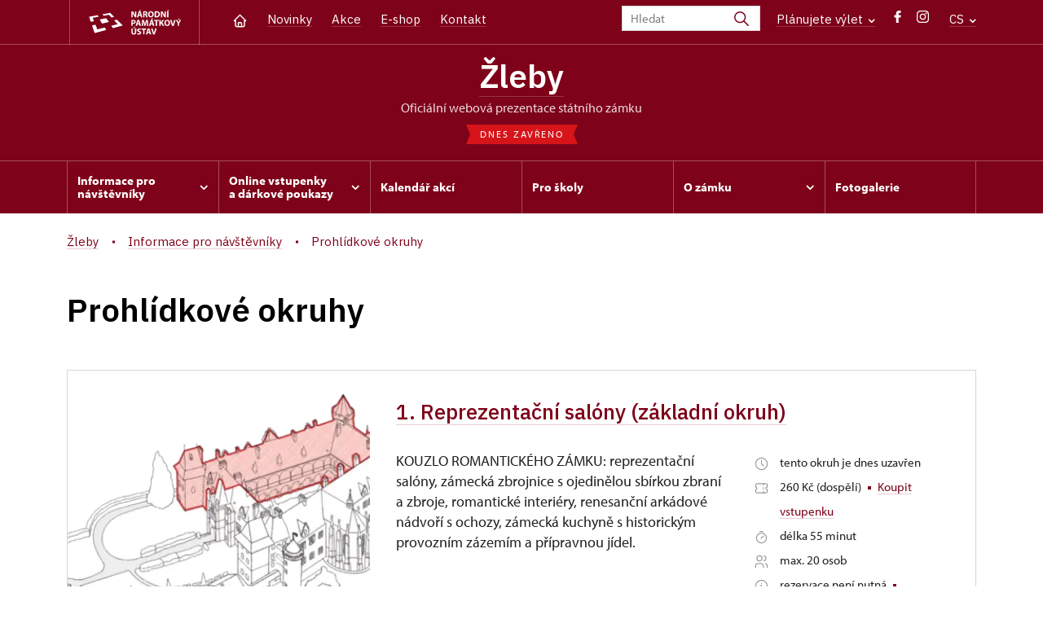

--- FILE ---
content_type: text/html; charset=UTF-8
request_url: https://www.zamek-zleby.cz/cs/informace-pro-navstevniky/prohlidkove-okruhy
body_size: 9991
content:
	<!DOCTYPE html>
	<html lang="cs">
	<head>
								<script async src="https://www.googletagmanager.com/gtag/js?id=UA-77261824-31"></script>
	<script>
		window.dataLayer = window.dataLayer || [];
		function gtag() {dataLayer.push(arguments);}
		gtag('consent', 'default', {
			'ad_storage': 'denied',
			'analytics_storage': 'denied',
			'wait_for_update': 1000
		});
		gtag('js', new Date());
		gtag('config', 'UA-77261824-31');
	</script>
			
																																						
																																				
		<title>Prohlídkové okruhy - Žleby</title>
		<meta property="og:type" content="label_website_page" />
<meta property="og:image" content="https://www.zamek-zleby.cz/pamatky/zleby/specialni-grafika-doplnkove-foto/karusel/image-thumb__161988__OgTagImage/dron%20podzim.webp" />
<meta name="viewport" content="width=device-width,initial-scale=1" />
<meta http-equiv="Content-Type" content="text/html; charset=utf-8" />
<meta http-equiv="x-ua-compatible" content="ie=edge" />
<meta name="author" content="portadesign.cz" />
<meta name="description" content="Oficiální webová prezentace" />
<meta property="twitter:card" content="summary_large_image" />
<meta property="og:url" content="https://www.zamek-zleby.czhttps://www.zamek-zleby.cz/cs/informace-pro-navstevniky/prohlidkove-okruhy" />
<meta property="og:title" content="Prohlídkové okruhy" />
<meta property="twitter:title" content="Prohlídkové okruhy" />
<meta property="og:description" content="Oficiální webová prezentace" />
<meta property="twitter:description" content="Oficiální webová prezentace" />

						<link rel="preconnect" href="https://use.typekit.net">
<link rel="preconnect" href="https://fonts.googleapis.com">
<link rel="preconnect" href="https://fonts.gstatic.com" crossorigin>
<link rel="stylesheet" href="https://use.typekit.net/ayr3fgs.css">
<link rel="stylesheet" href="https://fonts.googleapis.com/css2?family=IBM+Plex+Sans:wght@400;500;600&display=swap">
				<link rel="apple-touch-icon" sizes="180x180" href="/apple-touch-icon.png">
<link rel="icon" type="image/png" sizes="32x32" href="/favicon-32x32.png">
<link rel="icon" type="image/png" sizes="16x16" href="/favicon-16x16.png">
<link rel="manifest" href="/site.webmanifest">
<link rel="mask-icon" href="/safari-pinned-tab.svg" color="#d92505">
<meta name="msapplication-TileColor" content="#ffffff">
<meta name="theme-color" content="#ffffff">
											<link href="/cache-buster-1698399558/static/css/jquery.fancybox.min.css" media="screen" rel="stylesheet" type="text/css" />
<link href="/cache-buster-1698399558/static/css/jquery.qtip.min.css" media="screen" rel="stylesheet" type="text/css" />
<link href="/cache-buster-1698399558/static/css/jperfect-scrollbar.min.css" media="screen" rel="stylesheet" type="text/css" />
<link href="/cache-buster-1698399558/static/css/jquery-ui.css" media="screen" rel="stylesheet" type="text/css" />
<link href="/cache-buster-1750125817/static/css/style.css" media="screen" rel="stylesheet" type="text/css" />
<link href="/cache-buster-1698399558/static/css/sight-patterns.css" media="screen" rel="stylesheet" type="text/css" />
<link href="/cache-buster-1698399558/static/css/devel-temp.css" media="screen" rel="stylesheet" type="text/css" />
<link href="/cache-buster-1698399558/static/css/print.css" media="print" rel="stylesheet" type="text/css" />
		
					<link rel="stylesheet" href="/build/grid.84fed404.css">
			<link rel="stylesheet" href="/build/styles.bfe436df.css">
		
		
		<link rel="stylesheet" href="/static/js/lib/leaflet/leaflet.css"  crossorigin="" />
		<script src="/static/js/lib/leaflet/leaflet.js"  crossorigin=""></script>
		<script src="https://cdnjs.cloudflare.com/ajax/libs/leaflet-gpx/2.1.2/gpx.min.js" crossorigin=""></script>
	</head>
	<body class="tpl-cs var-e">
										
		<div id="flash-messages">
			
<div class="container">
	</div>		</div>

																			<header class="header header-sight alt">
	<div class="h_1">
		<div class="container">
			<div class="row">
				<div class="col-md-12">
					<a href="https://www.npu.cz/cs" class="logo-holder" title="Národní památkový ústav - Úvod" target="_self">
						<svg class="icon logo-horizontal">
							<use xlink:href="/static/svg/svg-sprite.svg#logo-horizontal" />
						</svg>
					</a>
					<nav class="main-nav" role="navigation">
						<ul>
							<li class="home">
								<a href="/cs" class="icon-home" title="Úvod" target="_self">
									<?xml version="1.0" encoding="UTF-8"?>
<svg width="19px" height="19px" viewBox="0 0 19 19" version="1.1" xmlns="http://www.w3.org/2000/svg" xmlns:xlink="http://www.w3.org/1999/xlink">
    <g id="Page-1" stroke="none" stroke-width="1" fill="none" fill-rule="evenodd">
        <g id="pamatka_lista" transform="translate(-335.000000, -25.000000)">
            <g id="Group" transform="translate(335.000000, 25.000000)">
                <polygon id="Path" points="0 0 19 0 19 19 0 19"></polygon>
                <polyline id="Path" stroke="#FFFFFF" stroke-width="1.5" stroke-linecap="round" stroke-linejoin="round" points="3.95833333 9.5 2.375 9.5 9.5 2.375 16.625 9.5 15.0416667 9.5"></polyline>
                <path d="M3.95833333,9.5 L3.95833333,15.0416667 C3.95833333,15.9161175 4.66721581,16.625 5.54166667,16.625 L13.4583333,16.625 C14.3327842,16.625 15.0416667,15.9161175 15.0416667,15.0416667 L15.0416667,9.5" id="Path" stroke="#FFFFFF" stroke-width="1.5" stroke-linecap="round" stroke-linejoin="round"></path>
                <path d="M7.375,15.6249997 L7.375,12.6249997 C7.375,12.0727149 7.97195367,11.6249997 8.70833333,11.6249997 L10.0416667,11.6249997 C10.7780463,11.6249997 11.375,12.0727149 11.375,12.6249997 L11.375,15.6249997" id="Path" stroke="#FFFFFF" stroke-width="1.5" stroke-linecap="round" stroke-linejoin="round"></path>
            </g>
        </g>
    </g>
</svg>
								</a>
							</li>
															<li><a href="/cs/zpravy">Novinky</a></li>
															<li><a href="/cs/akce">Akce</a></li>
															<li><a href="/cs/publikace">E-shop</a></li>
															<li><a href="/cs/informace-pro-navstevniky/kontakt">Kontakt</a></li>
													</ul>
					</nav>

					<div class="service-nav">
	<div class="search__head-form">
		
<form name="headSearch" method="get" action="https://www.npu.cz/cs/vysledky-vyhledavani" class="search-form">

<input type="hidden" id="headSearch_page" name="headSearch[page]" value="1" />
<input type="text" id="headSearch_query" name="headSearch[query]" placeholder="Hledat" class="text form-input" />

<button type="submit" id="headSearch_send" name="headSearch[send]" class="submit search-submit"><span class="search-ico"></span></button>

<input type="hidden" id="headSearch_section" name="headSearch[section]" value="1357" /><input type="hidden" id="headSearch_offset" name="headSearch[offset]" value="0" /><input type="hidden" id="headSearch_type" name="headSearch[type]" /><input type="hidden" id="headSearch_formId" name="headSearch[formId]" /></form>
	</div>
			<div class="search-freq">
				<a href="javascript:void(0)" class="drop-trig" data-id="search-freq">
		Plánujete výlet
		<span class="ico"><svg height="5" viewBox="0 0 8 5" width="8" xmlns="http://www.w3.org/2000/svg"><path d="m0 0 3 3-3 3" fill="none" stroke="#fff" stroke-linecap="round" stroke-linejoin="round" stroke-width="1.5" transform="matrix(0 1 -1 0 6.75 1.25)"/></svg></span>
	</a>
			<div class="dropdown" id="search-freq" style="display: none;">
	<ul>
		<li>
			<a href="https://www.npu.cz/cs/hrady-a-zamky">
				Plánujete výlet?
			</a>
		</li>
		<li>
			<a href="https://www.npu.cz/cs/hrady-a-zamky/tipy-na-vylet">
				Tipy na výlet
			</a>
		</li>
		<li>
			<a href="https://www.npu.cz/cs/hrady-a-zamky/seznam-pamatek-ve-sprave-npu">
				Hrady, zámky aj. ve správě NPÚ
			</a>
		</li>
		<li>
			<a href="https://www.npu.cz/cs/hrady-a-zamky/neobjevene-pamatky">
				Neobjevené památky
			</a>
		</li>
		<li>
			<a href="https://www.npu.cz/cs/akce">
				Akce na památkách
			</a>
		</li>
	</ul>
</div>
		</div>
		<ul class="socials">
			<li class="fb"><a href="https://www.facebook.com/Zamek.Zleby" title="Facebook" target="_blank" class="no-after-icon"><span class="icon-wrap"><svg class="icon icon-fb"><use xlink:href="/static/svg/svg-sprite.svg#icon-fb" /></svg></span></a></li>
			<li class="in"><a href="https://www.instagram.com/zamek_zleby/" title="Instagram" target="_blank" class="no-after-icon"><span class="icon-wrap"><svg class="icon icon-instagram"><use xlink:href="/static/svg/svg-sprite.svg#icon-instagram" /></svg></span></a></li>
	</ul>
	<div class="lng">
		
											
			
			<a href="javascript:void(0)" class="drop-trig" data-id="lng-drop">
			CS
			<span class="ico"><svg height="5" viewBox="0 0 8 5" width="8" xmlns="http://www.w3.org/2000/svg"><path d="m0 0 3 3-3 3" fill="none" stroke="#fff" stroke-linecap="round" stroke-linejoin="round" stroke-width="1.5" transform="matrix(0 1 -1 0 6.75 1.25)"/></svg></span>
		</a>
		<div class="dropdown" id="lng-drop" style="display: none;">
			<ul class="language">
															<li>
							<a href="/en/plan-your-visit/tours" class="no-lng-warning" title="English" target="_self">
								EN
							</a>
						</li>
																					</ul>
		</div>
	
	</div>
</div>
					<a class="nav-btn js-toggle-menu" type="button" aria-label="Mobilní menu" data-target="#mobile-menu">
						<span class="menu-text">MENU</span>
						<span class="menu-hamburger__lines">
							<span class="menu-hamburger__line" id="line1"></span>
							<span class="menu-hamburger__line" id="line2"></span>
							<span class="menu-hamburger__line" id="line3"></span>
						</span>
					</a>
				</div>
			</div>
		</div>
	</div>
</header>
<header class="header header-sight alt header-sight-bottom">
	<div class="header-overlay-wrap">
		<div class="header-overlay">
			<div class="h_2">
				<div class="container">
					<div class="row">
						<div class="col-md-12">
							<div class="section-head last">
								<h1 class="section__headline--center"><a href="/cs">Žleby</a></h1>
								<p class="subhead">oficiální webová prezentace státního zámku</p>
																	<a href="/cs/informace-pro-navstevniky/navstevni-doba">
										<div class="status closed">
											Dnes zavřeno
										</div>
									</a>
															</div>
						</div>
					</div>
				</div>
			</div>

			<div class="el-fix-wrap">
	<div class="h_3 el-fix">
		<div class="container">
			<div class="row">
				<div class="col-md-12">
					<nav class="block-nav std-nav" role="navigation">
						<ul id="sub-nav" class="ib level-0">
																								<li>
										<div class="pos-r">
											<a href="/cs/informace-pro-navstevniky" data-id="3044" class="main-link">
												<span class="va-m">
													Informace pro návštěvníky
																											<span class="ico"><svg height="5" viewBox="0 0 8 5" width="8" xmlns="http://www.w3.org/2000/svg"><path d="m0 0 3 3-3 3" fill="none" stroke="#fff" stroke-linecap="round" stroke-linejoin="round" stroke-width="1.5" transform="matrix(0 1 -1 0 6.75 1.25)"/></svg></span>
																									</span>
											</a>
																						<div class="sub-nav-wrap clearfix">
												<div class="sub-nav-item level-1" id="3044">
	<ul class="sub-nav">
					<li class="head">
				<a href="/cs/informace-pro-navstevniky">Informace pro návštěvníky</a>
			</li>
					<li>
				<a href="/cs/informace-pro-navstevniky/prohlidkove-okruhy">Prohlídkové okruhy</a>
			</li>
					<li>
				<a href="/cs/informace-pro-navstevniky/navstevni-doba">Návštěvní doba</a>
			</li>
					<li>
				<a href="/cs/informace-pro-navstevniky/vstupne">Vstupné</a>
			</li>
					<li>
				<a href="https://www.npu.cz/cs/hrady-a-zamky/seznam-pamatek-ve-sprave-npu/slevy-nebo-vstup-zdarma">Slevy a vstup zdarma</a>
			</li>
					<li>
				<a href="/cs/informace-pro-navstevniky/navstevni-rad">Návštěvní řád</a>
			</li>
					<li>
				<a href="/cs/informace-pro-navstevniky/foceni-a-nataceni-navstevniky">Focení a natáčení</a>
			</li>
					<li>
				<a href="/cs/informace-pro-navstevniky/drony">Drony</a>
			</li>
					<li>
				<a href="/cs/informace-pro-navstevniky/kontakt">Kontakt</a>
			</li>
					<li>
				<a href="/cs/informace-pro-navstevniky/jak-se-k-nam-dostanete">Jak se k nám dostanete</a>
			</li>
					<li>
				<a href="/cs/informace-pro-navstevniky/pro-rodiny-s-detmi">Pro rodiny s dětmi</a>
			</li>
			</ul>
</div>											</div>
																					</div>
									</li>
																																<li>
										<div class="pos-r">
											<a href="/cs/online-vstupenky" data-id="11852" class="main-link">
												<span class="va-m">
													Online vstupenky a&nbsp;dárkové poukazy
																											<span class="ico"><svg height="5" viewBox="0 0 8 5" width="8" xmlns="http://www.w3.org/2000/svg"><path d="m0 0 3 3-3 3" fill="none" stroke="#fff" stroke-linecap="round" stroke-linejoin="round" stroke-width="1.5" transform="matrix(0 1 -1 0 6.75 1.25)"/></svg></span>
																									</span>
											</a>
																						<div class="sub-nav-wrap clearfix">
												<div class="sub-nav-item level-1" id="11852">
	<ul class="sub-nav">
					<li class="head">
				<a href="/cs/online-vstupenky">Online vstupenky a dárkové poukazy</a>
			</li>
					<li>
				<a href="/cs/online-vstupenky/online-vstupenky">Online vstupenky</a>
			</li>
					<li>
				<a href="/cs/online-vstupenky/darkove-poukazy">Dárkové poukazy</a>
			</li>
			</ul>
</div>											</div>
																					</div>
									</li>
																																<li>
										<div class="pos-r">
											<a href="/cs/akce2" class="main-link" target="_self">
												<span class="va-m">
													Kalendář akcí
																									</span>
											</a>
																					</div>
									</li>
																																<li>
										<div class="pos-r">
											<a href="/cs/pro-skoly" class="main-link" target="_self">
												<span class="va-m">
													Pro školy
																									</span>
											</a>
																					</div>
									</li>
																																<li>
										<div class="pos-r">
											<a href="/cs/o-zamku" data-id="3045" class="main-link">
												<span class="va-m">
													O zámku
																											<span class="ico"><svg height="5" viewBox="0 0 8 5" width="8" xmlns="http://www.w3.org/2000/svg"><path d="m0 0 3 3-3 3" fill="none" stroke="#fff" stroke-linecap="round" stroke-linejoin="round" stroke-width="1.5" transform="matrix(0 1 -1 0 6.75 1.25)"/></svg></span>
																									</span>
											</a>
																						<div class="sub-nav-wrap clearfix">
												<div class="sub-nav-item level-1" id="3045">
	<ul class="sub-nav">
					<li class="head">
				<a href="/cs/o-zamku">O zámku</a>
			</li>
					<li>
				<a href="/cs/o-zamku/historie">Historie</a>
			</li>
					<li>
				<a href="/cs/o-zamku/zamecky-park">Zámecký park</a>
			</li>
					<li>
				<a href="/cs/o-zamku/zleby-ve-filmu-a-tv">Žleby ve filmu a TV</a>
			</li>
			</ul>
</div>											</div>
																					</div>
									</li>
																																<li>
										<div class="pos-r">
											<a href="/cs/fotogalerie" class="main-link" target="_self">
												<span class="va-m">
													Fotogalerie
																									</span>
											</a>
																					</div>
									</li>
																				</nav>
				</div>
			</div>
		</div>
	</div>
</div>
					</div>
	</div>
</header>

		
		<main class="main-content sight">
																														<div class="breadcrumb breadcrumb-alt">
		<div class="container">
			<div class="breadcrumb__content">
															<a class="breadcrumb__content-item" href="/cs"><span>Žleby</span></a>
																				<a class="breadcrumb__content-item" href="/cs/informace-pro-navstevniky"><span>Informace pro návštěvníky</span></a>
																				<span class="breadcrumb__content-item">Prohlídkové okruhy</span>
												</div> 		</div> 	</div> 
	

												
			
<div class="block">
	<div class="container">
		<div class="tour-circuit">
			<div class="row">
				<div class="col-md-12">
					<div class="section-head">
						<h1>Prohlídkové okruhy</h1>
					</div>
					<div class="tour-circuit__list">
													
<div class="tour-circuit__item">
	<div class="img">
		<a href="/cs/informace-pro-navstevniky/prohlidkove-okruhy/1566-reprezentacni-salony-zakladni-okruh">
			<img width="700" height="400" alt="" src="/pamatky/zleby/specialni-grafika-doplnkove-foto/Okruhy%20grafika%20vyrezy/image-thumb__137268__TourCircuitPreviewImage/zleby_I.webp" srcset="/pamatky/zleby/specialni-grafika-doplnkove-foto/Okruhy%20grafika%20vyrezy/image-thumb__137268__TourCircuitPreviewImage/zleby_I.webp 1x, /pamatky/zleby/specialni-grafika-doplnkove-foto/Okruhy%20grafika%20vyrezy/image-thumb__137268__TourCircuitPreviewImage/zleby_I@2x.webp 2x" />
		</a>
	</div>
	<div class="text">
		<div class="head">
			<h2>
				<a href="/cs/informace-pro-navstevniky/prohlidkove-okruhy/1566-reprezentacni-salony-zakladni-okruh">
					1. Reprezentační salóny (základní okruh)
				</a>
			</h2>
		</div>
		<div class="content">
			<div class="perex">
				<p>KOUZLO ROMANTICKÉHO ZÁMKU: reprezentační salóny, zámecká zbrojnice s&nbsp;ojedinělou sbírkou zbraní a&nbsp;zbroje, romantické interiéry, renesanční arkádové nádvoří s&nbsp;ochozy, zámecká kuchyně s&nbsp;historickým provozním zázemím a&nbsp;přípravnou jídel.</p>
			</div>
			<div class="info">
				
<div class="tour-circuit__tag-info">
		<p>
		<span class="ico"><svg height="19" viewBox="0 0 19 19" width="19" xmlns="http://www.w3.org/2000/svg"><g fill="none" fill-rule="evenodd"><path d="m0 0h19v19h-19z"/><g stroke="#9d9999" stroke-linecap="round" stroke-linejoin="round" stroke-width="1.2"><circle cx="9.5" cy="9.5" r="7.125"/><path d="m9.5 5.54166667v3.95833333l2.375 2.375"/></g></g></svg></span>
		<span>
							tento okruh je dnes uzavřen
								</span>
	</p>
	<p>
		<span class="ico"><?xml version="1.0" encoding="UTF-8"?>
<svg width="19px" height="19px" viewBox="0 0 19 19" version="1.1" xmlns="http://www.w3.org/2000/svg" xmlns:xlink="http://www.w3.org/1999/xlink">
    <title>4F17A2ED-8B52-4F67-8D80-EE0130BE50BE</title>
    <g id="Page-1" stroke="none" stroke-width="1" fill="none" fill-rule="evenodd">
        <g id="metadata" transform="translate(-442.000000, -3015.000000)">
            <g id="Group" transform="translate(442.000000, 3015.000000)">
                <polygon id="Path" points="0 0 19 0 19 19 0 19"></polygon>
                <line x1="11.875" y1="3.95833333" x2="11.875" y2="5.54166667" id="Path" stroke="#9D9999" stroke-width="1.2" stroke-linecap="round" stroke-linejoin="round"></line>
                <line x1="11.875" y1="8.70833333" x2="11.875" y2="10.2916667" id="Path" stroke="#9D9999" stroke-width="1.2" stroke-linecap="round" stroke-linejoin="round"></line>
                <line x1="11.875" y1="13.4583333" x2="11.875" y2="15.0416667" id="Path" stroke="#9D9999" stroke-width="1.2" stroke-linecap="round" stroke-linejoin="round"></line>
                <path d="M3.95833333,3.95833333 L15.0416667,3.95833333 C15.9161175,3.95833333 16.625,4.66721581 16.625,5.54166667 L16.625,7.91666667 C15.7505491,7.91666667 15.0416667,8.62554915 15.0416667,9.5 C15.0416667,10.3744509 15.7505491,11.0833333 16.625,11.0833333 L16.625,13.4583333 C16.625,14.3327842 15.9161175,15.0416667 15.0416667,15.0416667 L3.95833333,15.0416667 C3.08388248,15.0416667 2.375,14.3327842 2.375,13.4583333 L2.375,11.0833333 C3.24945085,11.0833333 3.95833333,10.3744509 3.95833333,9.5 C3.95833333,8.62554915 3.24945085,7.91666667 2.375,7.91666667 L2.375,5.54166667 C2.375,4.66721581 3.08388248,3.95833333 3.95833333,3.95833333" id="Path" stroke="#9D9999" stroke-width="1.2" stroke-linecap="round" stroke-linejoin="round"></path>
            </g>
        </g>
    </g>
</svg></span>
		<span>
			260 Kč (dospělí)
										<span class="ico-rectangle"><?xml version="1.0" encoding="UTF-8"?>
<svg width="4px" height="4px" viewBox="0 0 4 4" version="1.1" xmlns="http://www.w3.org/2000/svg" xmlns:xlink="http://www.w3.org/1999/xlink">
    <title>2F500991-B0F5-4AC5-9B90-2BBFBDCDFC45</title>
    <g id="Page-1" stroke="none" stroke-width="1" fill="none" fill-rule="evenodd">
        <g id="detail_okruhu" transform="translate(-1252.000000, -556.000000)" fill="currentColor">
            <rect id="Rectangle-Copy" x="1252" y="556" width="4" height="4"></rect>
        </g>
    </g>
</svg>
</span>
				<a href="https://weblist-npu.colosseum.eu/tours?mrsid=138&language=cs-CZ" target="_blank" class="action no-after-icon">Koupit vstupenku<svg class="icon icon-arrow-2-right"><use xlink:href="/static/svg/svg-sprite.svg#icon-arrow-2-right" /></svg></a>
								</span>
	</p>
			<p>
			<span class="ico"><?xml version="1.0" encoding="UTF-8"?>
<svg width="19px" height="19px" viewBox="0 0 19 19" version="1.1" xmlns="http://www.w3.org/2000/svg" xmlns:xlink="http://www.w3.org/1999/xlink">
    <title>71B5B7E7-ACEA-4214-84EB-20FF073CEC43</title>
    <g id="Page-1" stroke="none" stroke-width="1" fill="none" fill-rule="evenodd">
        <g id="vypis_okruhu" transform="translate(-1168.000000, -606.000000)">
            <g id="Group" transform="translate(1168.000000, 606.000000)">
                <polygon id="Path" points="0 0 19 0 19 19 0 19"></polygon>
                <circle id="Oval" stroke="#9D9999" stroke-width="1.2" stroke-linecap="round" stroke-linejoin="round" cx="9.5" cy="10.5" r="6.125"></circle>
                <line x1="10.5" y1="7.54166667" x2="10.5" y2="11.5" id="Path" stroke="#9D9999" stroke-width="1.2" stroke-linecap="round" stroke-linejoin="round" transform="translate(10.500000, 9.520833) rotate(45.000000) translate(-10.500000, -9.520833) "></line>
                <line x1="9.5" y1="0.541666667" x2="9.5" y2="4.5" id="Path" stroke="#9D9999" stroke-width="1.2" stroke-linecap="round" stroke-linejoin="round" transform="translate(9.500000, 2.520833) rotate(90.000000) translate(-9.500000, -2.520833) "></line>
            </g>
        </g>
    </g>
</svg></span>
			<span>délka 55 minut</span>
		</p>
				<p>
			<span class="ico"><?xml version="1.0" encoding="UTF-8"?>
<svg width="19px" height="19px" viewBox="0 0 19 19" version="1.1" xmlns="http://www.w3.org/2000/svg" xmlns:xlink="http://www.w3.org/1999/xlink">
    <title>94D4AB38-6EA4-4B19-9C7F-17B845D49188</title>
    <g id="Page-1" stroke="none" stroke-width="1" fill="none" fill-rule="evenodd">
        <g id="vypis_okruhu" transform="translate(-1169.000000, -634.000000)">
            <g id="Group" transform="translate(1169.000000, 634.000000)">
                <polygon id="Path" points="0 0 19 0 19 19 0 19"></polygon>
                <circle id="Oval" stroke="#9D9999" stroke-width="1.2" stroke-linecap="round" stroke-linejoin="round" cx="7.125" cy="5.54166667" r="3.16666667"></circle>
                <path d="M2.375,16.625 L2.375,15.0416667 C2.375,13.292765 3.79276496,11.875 5.54166667,11.875 L8.70833333,11.875 C10.457235,11.875 11.875,13.292765 11.875,15.0416667 L11.875,16.625" id="Path" stroke="#9D9999" stroke-width="1.2" stroke-linecap="round" stroke-linejoin="round"></path>
                <path d="M12.6666667,2.47791667 C14.0678492,2.83667608 15.0478759,4.09924299 15.0478759,5.545625 C15.0478759,6.99200701 14.0678492,8.25457392 12.6666667,8.61333333" id="Path" stroke="#9D9999" stroke-width="1.2" stroke-linecap="round" stroke-linejoin="round"></path>
                <path d="M16.625,16.625 L16.625,15.0416667 C16.6167357,13.6044519 15.6416063,12.3530359 14.25,11.99375" id="Path" stroke="#9D9999" stroke-width="1.2" stroke-linecap="round" stroke-linejoin="round"></path>
            </g>
        </g>
    </g>
</svg></span>
			<span>
									max. 20 osob
							</span>
		</p>
		<p>
		<span class="ico"><?xml version="1.0" encoding="UTF-8"?>
<svg width="19px" height="19px" viewBox="0 0 19 19" version="1.1" xmlns="http://www.w3.org/2000/svg" xmlns:xlink="http://www.w3.org/1999/xlink">
    <title>Group</title>
    <g id="Page-1" stroke="none" stroke-width="1" fill="none" fill-rule="evenodd">
        <g id="detail_okruhu" transform="translate(-1082.000000, -617.000000)">
            <g id="Group" transform="translate(1082.000000, 617.000000)">
                <polygon id="Path" points="0 0 19 0 19 19 0 19"></polygon>
                <circle id="Oval" stroke="#9D9999" stroke-width="1.2" stroke-linecap="round" stroke-linejoin="round" cx="9.5" cy="9.5" r="7.125"></circle>
                <line x1="9.5" y1="6.33333333" x2="9.50791667" y2="6.33333333" id="Path" stroke="#9D9999" stroke-width="1.2" stroke-linecap="round" stroke-linejoin="round"></line>
                <polyline id="Path" stroke="#9D9999" stroke-width="1.2" stroke-linecap="round" stroke-linejoin="round" points="8.70833333 8.5 9.5 8.5 9.5 12.6666667 10.2916667 12.6666667"></polyline>
            </g>
        </g>
    </g>
</svg></span>
		<span>
							rezervace není nutná
													<span class="ico-rectangle"><?xml version="1.0" encoding="UTF-8"?>
<svg width="4px" height="4px" viewBox="0 0 4 4" version="1.1" xmlns="http://www.w3.org/2000/svg" xmlns:xlink="http://www.w3.org/1999/xlink">
    <title>2F500991-B0F5-4AC5-9B90-2BBFBDCDFC45</title>
    <g id="Page-1" stroke="none" stroke-width="1" fill="none" fill-rule="evenodd">
        <g id="detail_okruhu" transform="translate(-1252.000000, -556.000000)" fill="currentColor">
            <rect id="Rectangle-Copy" x="1252" y="556" width="4" height="4"></rect>
        </g>
    </g>
</svg>
</span>
				<a href="https://www.zamek-zleby.cz/cs/informace-pro-navstevniky/kontakt" class="action no-after-icon">Rezervovat<svg class="icon icon-arrow-2-right"><use xlink:href="/static/svg/svg-sprite.svg#icon-arrow-2-right" /></svg></a>
					</span>
	</p>
		<p>
		<span class="ico"><?xml version="1.0" encoding="UTF-8"?>
<svg width="19px" height="19px" viewBox="0 0 19 19" version="1.1" xmlns="http://www.w3.org/2000/svg" xmlns:xlink="http://www.w3.org/1999/xlink">
    <title>Group</title>
    <g id="Page-1" stroke="none" stroke-width="1" fill="none" fill-rule="evenodd">
        <g id="detail_okruhu" transform="translate(-1082.000000, -617.000000)">
            <g id="Group" transform="translate(1082.000000, 617.000000)">
                <polygon id="Path" points="0 0 19 0 19 19 0 19"></polygon>
                <circle id="Oval" stroke="#9D9999" stroke-width="1.2" stroke-linecap="round" stroke-linejoin="round" cx="9.5" cy="9.5" r="7.125"></circle>
                <line x1="9.5" y1="6.33333333" x2="9.50791667" y2="6.33333333" id="Path" stroke="#9D9999" stroke-width="1.2" stroke-linecap="round" stroke-linejoin="round"></line>
                <polyline id="Path" stroke="#9D9999" stroke-width="1.2" stroke-linecap="round" stroke-linejoin="round" points="8.70833333 8.5 9.5 8.5 9.5 12.6666667 10.2916667 12.6666667"></polyline>
            </g>
        </g>
    </g>
</svg></span>
		<span>
							lze uplatnit permanentku
					</span>
	</p>
	</div>
			</div>
		</div>
		<a href="/cs/informace-pro-navstevniky/prohlidkove-okruhy/1566-reprezentacni-salony-zakladni-okruh" class="btn btn-secondary">
			Více informací
		</a>
	</div>
</div>
													
<div class="tour-circuit__item">
	<div class="img">
		<a href="/cs/informace-pro-navstevniky/prohlidkove-okruhy/6246-soukrome-apartmany-zakladni-okruh">
			<img width="700" height="400" alt="" src="/pamatky/zleby/specialni-grafika-doplnkove-foto/Okruhy%20grafika%20vyrezy/image-thumb__137269__TourCircuitPreviewImage_auto_8e23725cbb4c41c38777c8b397b52130/zleby_II.webp" srcset="/pamatky/zleby/specialni-grafika-doplnkove-foto/Okruhy%20grafika%20vyrezy/image-thumb__137269__TourCircuitPreviewImage_auto_8e23725cbb4c41c38777c8b397b52130/zleby_II.webp 1x, /pamatky/zleby/specialni-grafika-doplnkove-foto/Okruhy%20grafika%20vyrezy/image-thumb__137269__TourCircuitPreviewImage_auto_8e23725cbb4c41c38777c8b397b52130/zleby_II@2x.webp 2x" />
		</a>
	</div>
	<div class="text">
		<div class="head">
			<h2>
				<a href="/cs/informace-pro-navstevniky/prohlidkove-okruhy/6246-soukrome-apartmany-zakladni-okruh">
					2. Soukromé apartmány (základní okruh)
				</a>
			</h2>
		</div>
		<div class="content">
			<div class="perex">
				<p>ŽIVOT NA ZÁMKU: soukromé salóny, ložnice a&nbsp;pracovny knížecí rodiny Auerspergů, každodenní život na šlechtickém sídle v&nbsp;19.&nbsp;století, příběh a&nbsp;osudy rodiny Auerspergů, pokoje zámeckého služebnictva, dobová hygiena, renesanční arkádové nádvoří s&nbsp;ochozy, zámecká kaple Zvěstování Panny Marie.
</p>
			</div>
			<div class="info">
				
<div class="tour-circuit__tag-info">
		<p>
		<span class="ico"><svg height="19" viewBox="0 0 19 19" width="19" xmlns="http://www.w3.org/2000/svg"><g fill="none" fill-rule="evenodd"><path d="m0 0h19v19h-19z"/><g stroke="#9d9999" stroke-linecap="round" stroke-linejoin="round" stroke-width="1.2"><circle cx="9.5" cy="9.5" r="7.125"/><path d="m9.5 5.54166667v3.95833333l2.375 2.375"/></g></g></svg></span>
		<span>
							tento okruh je dnes uzavřen
								</span>
	</p>
	<p>
		<span class="ico"><?xml version="1.0" encoding="UTF-8"?>
<svg width="19px" height="19px" viewBox="0 0 19 19" version="1.1" xmlns="http://www.w3.org/2000/svg" xmlns:xlink="http://www.w3.org/1999/xlink">
    <title>4F17A2ED-8B52-4F67-8D80-EE0130BE50BE</title>
    <g id="Page-1" stroke="none" stroke-width="1" fill="none" fill-rule="evenodd">
        <g id="metadata" transform="translate(-442.000000, -3015.000000)">
            <g id="Group" transform="translate(442.000000, 3015.000000)">
                <polygon id="Path" points="0 0 19 0 19 19 0 19"></polygon>
                <line x1="11.875" y1="3.95833333" x2="11.875" y2="5.54166667" id="Path" stroke="#9D9999" stroke-width="1.2" stroke-linecap="round" stroke-linejoin="round"></line>
                <line x1="11.875" y1="8.70833333" x2="11.875" y2="10.2916667" id="Path" stroke="#9D9999" stroke-width="1.2" stroke-linecap="round" stroke-linejoin="round"></line>
                <line x1="11.875" y1="13.4583333" x2="11.875" y2="15.0416667" id="Path" stroke="#9D9999" stroke-width="1.2" stroke-linecap="round" stroke-linejoin="round"></line>
                <path d="M3.95833333,3.95833333 L15.0416667,3.95833333 C15.9161175,3.95833333 16.625,4.66721581 16.625,5.54166667 L16.625,7.91666667 C15.7505491,7.91666667 15.0416667,8.62554915 15.0416667,9.5 C15.0416667,10.3744509 15.7505491,11.0833333 16.625,11.0833333 L16.625,13.4583333 C16.625,14.3327842 15.9161175,15.0416667 15.0416667,15.0416667 L3.95833333,15.0416667 C3.08388248,15.0416667 2.375,14.3327842 2.375,13.4583333 L2.375,11.0833333 C3.24945085,11.0833333 3.95833333,10.3744509 3.95833333,9.5 C3.95833333,8.62554915 3.24945085,7.91666667 2.375,7.91666667 L2.375,5.54166667 C2.375,4.66721581 3.08388248,3.95833333 3.95833333,3.95833333" id="Path" stroke="#9D9999" stroke-width="1.2" stroke-linecap="round" stroke-linejoin="round"></path>
            </g>
        </g>
    </g>
</svg></span>
		<span>
			260 Kč (dospělí)
										<span class="ico-rectangle"><?xml version="1.0" encoding="UTF-8"?>
<svg width="4px" height="4px" viewBox="0 0 4 4" version="1.1" xmlns="http://www.w3.org/2000/svg" xmlns:xlink="http://www.w3.org/1999/xlink">
    <title>2F500991-B0F5-4AC5-9B90-2BBFBDCDFC45</title>
    <g id="Page-1" stroke="none" stroke-width="1" fill="none" fill-rule="evenodd">
        <g id="detail_okruhu" transform="translate(-1252.000000, -556.000000)" fill="currentColor">
            <rect id="Rectangle-Copy" x="1252" y="556" width="4" height="4"></rect>
        </g>
    </g>
</svg>
</span>
				<a href="https://weblist-npu.colosseum.eu/tours?mrsid=138&language=cs-CZ" target="_blank" class="action no-after-icon">Koupit vstupenku<svg class="icon icon-arrow-2-right"><use xlink:href="/static/svg/svg-sprite.svg#icon-arrow-2-right" /></svg></a>
								</span>
	</p>
			<p>
			<span class="ico"><?xml version="1.0" encoding="UTF-8"?>
<svg width="19px" height="19px" viewBox="0 0 19 19" version="1.1" xmlns="http://www.w3.org/2000/svg" xmlns:xlink="http://www.w3.org/1999/xlink">
    <title>71B5B7E7-ACEA-4214-84EB-20FF073CEC43</title>
    <g id="Page-1" stroke="none" stroke-width="1" fill="none" fill-rule="evenodd">
        <g id="vypis_okruhu" transform="translate(-1168.000000, -606.000000)">
            <g id="Group" transform="translate(1168.000000, 606.000000)">
                <polygon id="Path" points="0 0 19 0 19 19 0 19"></polygon>
                <circle id="Oval" stroke="#9D9999" stroke-width="1.2" stroke-linecap="round" stroke-linejoin="round" cx="9.5" cy="10.5" r="6.125"></circle>
                <line x1="10.5" y1="7.54166667" x2="10.5" y2="11.5" id="Path" stroke="#9D9999" stroke-width="1.2" stroke-linecap="round" stroke-linejoin="round" transform="translate(10.500000, 9.520833) rotate(45.000000) translate(-10.500000, -9.520833) "></line>
                <line x1="9.5" y1="0.541666667" x2="9.5" y2="4.5" id="Path" stroke="#9D9999" stroke-width="1.2" stroke-linecap="round" stroke-linejoin="round" transform="translate(9.500000, 2.520833) rotate(90.000000) translate(-9.500000, -2.520833) "></line>
            </g>
        </g>
    </g>
</svg></span>
			<span>délka 55 minut</span>
		</p>
				<p>
			<span class="ico"><?xml version="1.0" encoding="UTF-8"?>
<svg width="19px" height="19px" viewBox="0 0 19 19" version="1.1" xmlns="http://www.w3.org/2000/svg" xmlns:xlink="http://www.w3.org/1999/xlink">
    <title>94D4AB38-6EA4-4B19-9C7F-17B845D49188</title>
    <g id="Page-1" stroke="none" stroke-width="1" fill="none" fill-rule="evenodd">
        <g id="vypis_okruhu" transform="translate(-1169.000000, -634.000000)">
            <g id="Group" transform="translate(1169.000000, 634.000000)">
                <polygon id="Path" points="0 0 19 0 19 19 0 19"></polygon>
                <circle id="Oval" stroke="#9D9999" stroke-width="1.2" stroke-linecap="round" stroke-linejoin="round" cx="7.125" cy="5.54166667" r="3.16666667"></circle>
                <path d="M2.375,16.625 L2.375,15.0416667 C2.375,13.292765 3.79276496,11.875 5.54166667,11.875 L8.70833333,11.875 C10.457235,11.875 11.875,13.292765 11.875,15.0416667 L11.875,16.625" id="Path" stroke="#9D9999" stroke-width="1.2" stroke-linecap="round" stroke-linejoin="round"></path>
                <path d="M12.6666667,2.47791667 C14.0678492,2.83667608 15.0478759,4.09924299 15.0478759,5.545625 C15.0478759,6.99200701 14.0678492,8.25457392 12.6666667,8.61333333" id="Path" stroke="#9D9999" stroke-width="1.2" stroke-linecap="round" stroke-linejoin="round"></path>
                <path d="M16.625,16.625 L16.625,15.0416667 C16.6167357,13.6044519 15.6416063,12.3530359 14.25,11.99375" id="Path" stroke="#9D9999" stroke-width="1.2" stroke-linecap="round" stroke-linejoin="round"></path>
            </g>
        </g>
    </g>
</svg></span>
			<span>
									max. 15 osob
							</span>
		</p>
		<p>
		<span class="ico"><?xml version="1.0" encoding="UTF-8"?>
<svg width="19px" height="19px" viewBox="0 0 19 19" version="1.1" xmlns="http://www.w3.org/2000/svg" xmlns:xlink="http://www.w3.org/1999/xlink">
    <title>Group</title>
    <g id="Page-1" stroke="none" stroke-width="1" fill="none" fill-rule="evenodd">
        <g id="detail_okruhu" transform="translate(-1082.000000, -617.000000)">
            <g id="Group" transform="translate(1082.000000, 617.000000)">
                <polygon id="Path" points="0 0 19 0 19 19 0 19"></polygon>
                <circle id="Oval" stroke="#9D9999" stroke-width="1.2" stroke-linecap="round" stroke-linejoin="round" cx="9.5" cy="9.5" r="7.125"></circle>
                <line x1="9.5" y1="6.33333333" x2="9.50791667" y2="6.33333333" id="Path" stroke="#9D9999" stroke-width="1.2" stroke-linecap="round" stroke-linejoin="round"></line>
                <polyline id="Path" stroke="#9D9999" stroke-width="1.2" stroke-linecap="round" stroke-linejoin="round" points="8.70833333 8.5 9.5 8.5 9.5 12.6666667 10.2916667 12.6666667"></polyline>
            </g>
        </g>
    </g>
</svg></span>
		<span>
							rezervace není nutná
													<span class="ico-rectangle"><?xml version="1.0" encoding="UTF-8"?>
<svg width="4px" height="4px" viewBox="0 0 4 4" version="1.1" xmlns="http://www.w3.org/2000/svg" xmlns:xlink="http://www.w3.org/1999/xlink">
    <title>2F500991-B0F5-4AC5-9B90-2BBFBDCDFC45</title>
    <g id="Page-1" stroke="none" stroke-width="1" fill="none" fill-rule="evenodd">
        <g id="detail_okruhu" transform="translate(-1252.000000, -556.000000)" fill="currentColor">
            <rect id="Rectangle-Copy" x="1252" y="556" width="4" height="4"></rect>
        </g>
    </g>
</svg>
</span>
				<a href="https://www.zamek-zleby.cz/cs/informace-pro-navstevniky/kontakt" class="action no-after-icon">Rezervovat<svg class="icon icon-arrow-2-right"><use xlink:href="/static/svg/svg-sprite.svg#icon-arrow-2-right" /></svg></a>
					</span>
	</p>
		<p>
		<span class="ico"><?xml version="1.0" encoding="UTF-8"?>
<svg width="19px" height="19px" viewBox="0 0 19 19" version="1.1" xmlns="http://www.w3.org/2000/svg" xmlns:xlink="http://www.w3.org/1999/xlink">
    <title>Group</title>
    <g id="Page-1" stroke="none" stroke-width="1" fill="none" fill-rule="evenodd">
        <g id="detail_okruhu" transform="translate(-1082.000000, -617.000000)">
            <g id="Group" transform="translate(1082.000000, 617.000000)">
                <polygon id="Path" points="0 0 19 0 19 19 0 19"></polygon>
                <circle id="Oval" stroke="#9D9999" stroke-width="1.2" stroke-linecap="round" stroke-linejoin="round" cx="9.5" cy="9.5" r="7.125"></circle>
                <line x1="9.5" y1="6.33333333" x2="9.50791667" y2="6.33333333" id="Path" stroke="#9D9999" stroke-width="1.2" stroke-linecap="round" stroke-linejoin="round"></line>
                <polyline id="Path" stroke="#9D9999" stroke-width="1.2" stroke-linecap="round" stroke-linejoin="round" points="8.70833333 8.5 9.5 8.5 9.5 12.6666667 10.2916667 12.6666667"></polyline>
            </g>
        </g>
    </g>
</svg></span>
		<span>
							lze uplatnit permanentku
					</span>
	</p>
	</div>
			</div>
		</div>
		<a href="/cs/informace-pro-navstevniky/prohlidkove-okruhy/6246-soukrome-apartmany-zakladni-okruh" class="btn btn-secondary">
			Více informací
		</a>
	</div>
</div>
													
<div class="tour-circuit__item">
	<div class="img">
		<a href="/cs/informace-pro-navstevniky/prohlidkove-okruhy/79031-zamecke-divadlo-vyberovy-okruh">
			<img width="700" height="400" alt="" src="/pamatky/zleby/specialni-grafika-doplnkove-foto/Okruhy%20grafika%20vyrezy/image-thumb__137266__TourCircuitPreviewImage/zleby_III.webp" srcset="/pamatky/zleby/specialni-grafika-doplnkove-foto/Okruhy%20grafika%20vyrezy/image-thumb__137266__TourCircuitPreviewImage/zleby_III.webp 1x, /pamatky/zleby/specialni-grafika-doplnkove-foto/Okruhy%20grafika%20vyrezy/image-thumb__137266__TourCircuitPreviewImage/zleby_III@2x.webp 2x" />
		</a>
	</div>
	<div class="text">
		<div class="head">
			<h2>
				<a href="/cs/informace-pro-navstevniky/prohlidkove-okruhy/79031-zamecke-divadlo-vyberovy-okruh">
					3. Zámecké divadlo (výběrový okruh)
				</a>
			</h2>
		</div>
		<div class="content">
			<div class="perex">
				<p>ZÁBAVA A&nbsp;VOLNÝ ČAS NA ZÁMKU: zámecké divadlo, zákulisí, šatny a&nbsp;příslušenství, sbírka historických divadelních a&nbsp;karuselových kostýmů, svět malých aristokratů.
PROHLÍDKY JSOU MOŽNÉ OD KVĚTNA DO ZÁŘÍ POUZE PO PŘEDCHOZÍ DOMLUVĚ ČI REZERVACI. </p>
			</div>
			<div class="info">
				
<div class="tour-circuit__tag-info">
		<p>
		<span class="ico"><svg height="19" viewBox="0 0 19 19" width="19" xmlns="http://www.w3.org/2000/svg"><g fill="none" fill-rule="evenodd"><path d="m0 0h19v19h-19z"/><g stroke="#9d9999" stroke-linecap="round" stroke-linejoin="round" stroke-width="1.2"><circle cx="9.5" cy="9.5" r="7.125"/><path d="m9.5 5.54166667v3.95833333l2.375 2.375"/></g></g></svg></span>
		<span>
							tento okruh je dnes uzavřen
								</span>
	</p>
	<p>
		<span class="ico"><?xml version="1.0" encoding="UTF-8"?>
<svg width="19px" height="19px" viewBox="0 0 19 19" version="1.1" xmlns="http://www.w3.org/2000/svg" xmlns:xlink="http://www.w3.org/1999/xlink">
    <title>4F17A2ED-8B52-4F67-8D80-EE0130BE50BE</title>
    <g id="Page-1" stroke="none" stroke-width="1" fill="none" fill-rule="evenodd">
        <g id="metadata" transform="translate(-442.000000, -3015.000000)">
            <g id="Group" transform="translate(442.000000, 3015.000000)">
                <polygon id="Path" points="0 0 19 0 19 19 0 19"></polygon>
                <line x1="11.875" y1="3.95833333" x2="11.875" y2="5.54166667" id="Path" stroke="#9D9999" stroke-width="1.2" stroke-linecap="round" stroke-linejoin="round"></line>
                <line x1="11.875" y1="8.70833333" x2="11.875" y2="10.2916667" id="Path" stroke="#9D9999" stroke-width="1.2" stroke-linecap="round" stroke-linejoin="round"></line>
                <line x1="11.875" y1="13.4583333" x2="11.875" y2="15.0416667" id="Path" stroke="#9D9999" stroke-width="1.2" stroke-linecap="round" stroke-linejoin="round"></line>
                <path d="M3.95833333,3.95833333 L15.0416667,3.95833333 C15.9161175,3.95833333 16.625,4.66721581 16.625,5.54166667 L16.625,7.91666667 C15.7505491,7.91666667 15.0416667,8.62554915 15.0416667,9.5 C15.0416667,10.3744509 15.7505491,11.0833333 16.625,11.0833333 L16.625,13.4583333 C16.625,14.3327842 15.9161175,15.0416667 15.0416667,15.0416667 L3.95833333,15.0416667 C3.08388248,15.0416667 2.375,14.3327842 2.375,13.4583333 L2.375,11.0833333 C3.24945085,11.0833333 3.95833333,10.3744509 3.95833333,9.5 C3.95833333,8.62554915 3.24945085,7.91666667 2.375,7.91666667 L2.375,5.54166667 C2.375,4.66721581 3.08388248,3.95833333 3.95833333,3.95833333" id="Path" stroke="#9D9999" stroke-width="1.2" stroke-linecap="round" stroke-linejoin="round"></path>
            </g>
        </g>
    </g>
</svg></span>
		<span>
			160 Kč (dospělí)
											</span>
	</p>
			<p>
			<span class="ico"><?xml version="1.0" encoding="UTF-8"?>
<svg width="19px" height="19px" viewBox="0 0 19 19" version="1.1" xmlns="http://www.w3.org/2000/svg" xmlns:xlink="http://www.w3.org/1999/xlink">
    <title>71B5B7E7-ACEA-4214-84EB-20FF073CEC43</title>
    <g id="Page-1" stroke="none" stroke-width="1" fill="none" fill-rule="evenodd">
        <g id="vypis_okruhu" transform="translate(-1168.000000, -606.000000)">
            <g id="Group" transform="translate(1168.000000, 606.000000)">
                <polygon id="Path" points="0 0 19 0 19 19 0 19"></polygon>
                <circle id="Oval" stroke="#9D9999" stroke-width="1.2" stroke-linecap="round" stroke-linejoin="round" cx="9.5" cy="10.5" r="6.125"></circle>
                <line x1="10.5" y1="7.54166667" x2="10.5" y2="11.5" id="Path" stroke="#9D9999" stroke-width="1.2" stroke-linecap="round" stroke-linejoin="round" transform="translate(10.500000, 9.520833) rotate(45.000000) translate(-10.500000, -9.520833) "></line>
                <line x1="9.5" y1="0.541666667" x2="9.5" y2="4.5" id="Path" stroke="#9D9999" stroke-width="1.2" stroke-linecap="round" stroke-linejoin="round" transform="translate(9.500000, 2.520833) rotate(90.000000) translate(-9.500000, -2.520833) "></line>
            </g>
        </g>
    </g>
</svg></span>
			<span>délka 40 minut</span>
		</p>
				<p>
			<span class="ico"><?xml version="1.0" encoding="UTF-8"?>
<svg width="19px" height="19px" viewBox="0 0 19 19" version="1.1" xmlns="http://www.w3.org/2000/svg" xmlns:xlink="http://www.w3.org/1999/xlink">
    <title>94D4AB38-6EA4-4B19-9C7F-17B845D49188</title>
    <g id="Page-1" stroke="none" stroke-width="1" fill="none" fill-rule="evenodd">
        <g id="vypis_okruhu" transform="translate(-1169.000000, -634.000000)">
            <g id="Group" transform="translate(1169.000000, 634.000000)">
                <polygon id="Path" points="0 0 19 0 19 19 0 19"></polygon>
                <circle id="Oval" stroke="#9D9999" stroke-width="1.2" stroke-linecap="round" stroke-linejoin="round" cx="7.125" cy="5.54166667" r="3.16666667"></circle>
                <path d="M2.375,16.625 L2.375,15.0416667 C2.375,13.292765 3.79276496,11.875 5.54166667,11.875 L8.70833333,11.875 C10.457235,11.875 11.875,13.292765 11.875,15.0416667 L11.875,16.625" id="Path" stroke="#9D9999" stroke-width="1.2" stroke-linecap="round" stroke-linejoin="round"></path>
                <path d="M12.6666667,2.47791667 C14.0678492,2.83667608 15.0478759,4.09924299 15.0478759,5.545625 C15.0478759,6.99200701 14.0678492,8.25457392 12.6666667,8.61333333" id="Path" stroke="#9D9999" stroke-width="1.2" stroke-linecap="round" stroke-linejoin="round"></path>
                <path d="M16.625,16.625 L16.625,15.0416667 C16.6167357,13.6044519 15.6416063,12.3530359 14.25,11.99375" id="Path" stroke="#9D9999" stroke-width="1.2" stroke-linecap="round" stroke-linejoin="round"></path>
            </g>
        </g>
    </g>
</svg></span>
			<span>
									max. 15 osob
							</span>
		</p>
		<p>
		<span class="ico"><?xml version="1.0" encoding="UTF-8"?>
<svg width="19px" height="19px" viewBox="0 0 19 19" version="1.1" xmlns="http://www.w3.org/2000/svg" xmlns:xlink="http://www.w3.org/1999/xlink">
    <title>Group</title>
    <g id="Page-1" stroke="none" stroke-width="1" fill="none" fill-rule="evenodd">
        <g id="detail_okruhu" transform="translate(-1082.000000, -617.000000)">
            <g id="Group" transform="translate(1082.000000, 617.000000)">
                <polygon id="Path" points="0 0 19 0 19 19 0 19"></polygon>
                <circle id="Oval" stroke="#9D9999" stroke-width="1.2" stroke-linecap="round" stroke-linejoin="round" cx="9.5" cy="9.5" r="7.125"></circle>
                <line x1="9.5" y1="6.33333333" x2="9.50791667" y2="6.33333333" id="Path" stroke="#9D9999" stroke-width="1.2" stroke-linecap="round" stroke-linejoin="round"></line>
                <polyline id="Path" stroke="#9D9999" stroke-width="1.2" stroke-linecap="round" stroke-linejoin="round" points="8.70833333 8.5 9.5 8.5 9.5 12.6666667 10.2916667 12.6666667"></polyline>
            </g>
        </g>
    </g>
</svg></span>
		<span>
							nutnost rezervace pro jednotlivce i&nbsp;skupiny
													<span class="ico-rectangle"><?xml version="1.0" encoding="UTF-8"?>
<svg width="4px" height="4px" viewBox="0 0 4 4" version="1.1" xmlns="http://www.w3.org/2000/svg" xmlns:xlink="http://www.w3.org/1999/xlink">
    <title>2F500991-B0F5-4AC5-9B90-2BBFBDCDFC45</title>
    <g id="Page-1" stroke="none" stroke-width="1" fill="none" fill-rule="evenodd">
        <g id="detail_okruhu" transform="translate(-1252.000000, -556.000000)" fill="currentColor">
            <rect id="Rectangle-Copy" x="1252" y="556" width="4" height="4"></rect>
        </g>
    </g>
</svg>
</span>
				<a href="https://www.zamek-zleby.cz/cs/informace-pro-navstevniky/kontakt" class="action no-after-icon">Rezervovat<svg class="icon icon-arrow-2-right"><use xlink:href="/static/svg/svg-sprite.svg#icon-arrow-2-right" /></svg></a>
					</span>
	</p>
		<p>
		<span class="ico"><?xml version="1.0" encoding="UTF-8"?>
<svg width="19px" height="19px" viewBox="0 0 19 19" version="1.1" xmlns="http://www.w3.org/2000/svg" xmlns:xlink="http://www.w3.org/1999/xlink">
    <title>Group</title>
    <g id="Page-1" stroke="none" stroke-width="1" fill="none" fill-rule="evenodd">
        <g id="detail_okruhu" transform="translate(-1082.000000, -617.000000)">
            <g id="Group" transform="translate(1082.000000, 617.000000)">
                <polygon id="Path" points="0 0 19 0 19 19 0 19"></polygon>
                <circle id="Oval" stroke="#9D9999" stroke-width="1.2" stroke-linecap="round" stroke-linejoin="round" cx="9.5" cy="9.5" r="7.125"></circle>
                <line x1="9.5" y1="6.33333333" x2="9.50791667" y2="6.33333333" id="Path" stroke="#9D9999" stroke-width="1.2" stroke-linecap="round" stroke-linejoin="round"></line>
                <polyline id="Path" stroke="#9D9999" stroke-width="1.2" stroke-linecap="round" stroke-linejoin="round" points="8.70833333 8.5 9.5 8.5 9.5 12.6666667 10.2916667 12.6666667"></polyline>
            </g>
        </g>
    </g>
</svg></span>
		<span>
							lze uplatnit permanentku
					</span>
	</p>
	</div>
			</div>
		</div>
		<a href="/cs/informace-pro-navstevniky/prohlidkove-okruhy/79031-zamecke-divadlo-vyberovy-okruh" class="btn btn-secondary">
			Více informací
		</a>
	</div>
</div>
													
<div class="tour-circuit__item">
	<div class="img">
		<a href="/cs/informace-pro-navstevniky/prohlidkove-okruhy/6251-velka-vez-a-sklepeni-vyberovy-okruh">
			<img width="700" height="400" alt="" src="/pamatky/zleby/specialni-grafika-doplnkove-foto/Okruhy%20grafika%20vyrezy/image-thumb__137267__TourCircuitPreviewImage_auto_d37a58906efcaf0945c98d7fe5f2e708/zleby_IV.webp" srcset="/pamatky/zleby/specialni-grafika-doplnkove-foto/Okruhy%20grafika%20vyrezy/image-thumb__137267__TourCircuitPreviewImage_auto_d37a58906efcaf0945c98d7fe5f2e708/zleby_IV.webp 1x, /pamatky/zleby/specialni-grafika-doplnkove-foto/Okruhy%20grafika%20vyrezy/image-thumb__137267__TourCircuitPreviewImage_auto_d37a58906efcaf0945c98d7fe5f2e708/zleby_IV@2x.webp 2x" />
		</a>
	</div>
	<div class="text">
		<div class="head">
			<h2>
				<a href="/cs/informace-pro-navstevniky/prohlidkove-okruhy/6251-velka-vez-a-sklepeni-vyberovy-okruh">
					4. Velká věž a sklepení (výběrový okruh)
				</a>
			</h2>
		</div>
		<div class="content">
			<div class="perex">
				<p>ZÁMEK Z&nbsp;HRADU ZROZENÝ: Velká věž s&nbsp;výstupem na vyhlídkový ochoz, romantické komnaty, sklepení a&nbsp;suterén středověkého hradu. Pozor, okruh překonává více než 350&nbsp;schodů. PROHLÍDKY JSOU MOŽNÉ OD KVĚTNA DO ZÁŘÍ POUZE PO PŘEDCHOZÍ DOMLUVĚ ČI REZERVACI.
</p>
			</div>
			<div class="info">
				
<div class="tour-circuit__tag-info">
		<p>
		<span class="ico"><svg height="19" viewBox="0 0 19 19" width="19" xmlns="http://www.w3.org/2000/svg"><g fill="none" fill-rule="evenodd"><path d="m0 0h19v19h-19z"/><g stroke="#9d9999" stroke-linecap="round" stroke-linejoin="round" stroke-width="1.2"><circle cx="9.5" cy="9.5" r="7.125"/><path d="m9.5 5.54166667v3.95833333l2.375 2.375"/></g></g></svg></span>
		<span>
							tento okruh je dnes uzavřen
								</span>
	</p>
	<p>
		<span class="ico"><?xml version="1.0" encoding="UTF-8"?>
<svg width="19px" height="19px" viewBox="0 0 19 19" version="1.1" xmlns="http://www.w3.org/2000/svg" xmlns:xlink="http://www.w3.org/1999/xlink">
    <title>4F17A2ED-8B52-4F67-8D80-EE0130BE50BE</title>
    <g id="Page-1" stroke="none" stroke-width="1" fill="none" fill-rule="evenodd">
        <g id="metadata" transform="translate(-442.000000, -3015.000000)">
            <g id="Group" transform="translate(442.000000, 3015.000000)">
                <polygon id="Path" points="0 0 19 0 19 19 0 19"></polygon>
                <line x1="11.875" y1="3.95833333" x2="11.875" y2="5.54166667" id="Path" stroke="#9D9999" stroke-width="1.2" stroke-linecap="round" stroke-linejoin="round"></line>
                <line x1="11.875" y1="8.70833333" x2="11.875" y2="10.2916667" id="Path" stroke="#9D9999" stroke-width="1.2" stroke-linecap="round" stroke-linejoin="round"></line>
                <line x1="11.875" y1="13.4583333" x2="11.875" y2="15.0416667" id="Path" stroke="#9D9999" stroke-width="1.2" stroke-linecap="round" stroke-linejoin="round"></line>
                <path d="M3.95833333,3.95833333 L15.0416667,3.95833333 C15.9161175,3.95833333 16.625,4.66721581 16.625,5.54166667 L16.625,7.91666667 C15.7505491,7.91666667 15.0416667,8.62554915 15.0416667,9.5 C15.0416667,10.3744509 15.7505491,11.0833333 16.625,11.0833333 L16.625,13.4583333 C16.625,14.3327842 15.9161175,15.0416667 15.0416667,15.0416667 L3.95833333,15.0416667 C3.08388248,15.0416667 2.375,14.3327842 2.375,13.4583333 L2.375,11.0833333 C3.24945085,11.0833333 3.95833333,10.3744509 3.95833333,9.5 C3.95833333,8.62554915 3.24945085,7.91666667 2.375,7.91666667 L2.375,5.54166667 C2.375,4.66721581 3.08388248,3.95833333 3.95833333,3.95833333" id="Path" stroke="#9D9999" stroke-width="1.2" stroke-linecap="round" stroke-linejoin="round"></path>
            </g>
        </g>
    </g>
</svg></span>
		<span>
			140 Kč (dospělí)
											</span>
	</p>
			<p>
			<span class="ico"><?xml version="1.0" encoding="UTF-8"?>
<svg width="19px" height="19px" viewBox="0 0 19 19" version="1.1" xmlns="http://www.w3.org/2000/svg" xmlns:xlink="http://www.w3.org/1999/xlink">
    <title>71B5B7E7-ACEA-4214-84EB-20FF073CEC43</title>
    <g id="Page-1" stroke="none" stroke-width="1" fill="none" fill-rule="evenodd">
        <g id="vypis_okruhu" transform="translate(-1168.000000, -606.000000)">
            <g id="Group" transform="translate(1168.000000, 606.000000)">
                <polygon id="Path" points="0 0 19 0 19 19 0 19"></polygon>
                <circle id="Oval" stroke="#9D9999" stroke-width="1.2" stroke-linecap="round" stroke-linejoin="round" cx="9.5" cy="10.5" r="6.125"></circle>
                <line x1="10.5" y1="7.54166667" x2="10.5" y2="11.5" id="Path" stroke="#9D9999" stroke-width="1.2" stroke-linecap="round" stroke-linejoin="round" transform="translate(10.500000, 9.520833) rotate(45.000000) translate(-10.500000, -9.520833) "></line>
                <line x1="9.5" y1="0.541666667" x2="9.5" y2="4.5" id="Path" stroke="#9D9999" stroke-width="1.2" stroke-linecap="round" stroke-linejoin="round" transform="translate(9.500000, 2.520833) rotate(90.000000) translate(-9.500000, -2.520833) "></line>
            </g>
        </g>
    </g>
</svg></span>
			<span>délka 40 minut</span>
		</p>
				<p>
			<span class="ico"><?xml version="1.0" encoding="UTF-8"?>
<svg width="19px" height="19px" viewBox="0 0 19 19" version="1.1" xmlns="http://www.w3.org/2000/svg" xmlns:xlink="http://www.w3.org/1999/xlink">
    <title>94D4AB38-6EA4-4B19-9C7F-17B845D49188</title>
    <g id="Page-1" stroke="none" stroke-width="1" fill="none" fill-rule="evenodd">
        <g id="vypis_okruhu" transform="translate(-1169.000000, -634.000000)">
            <g id="Group" transform="translate(1169.000000, 634.000000)">
                <polygon id="Path" points="0 0 19 0 19 19 0 19"></polygon>
                <circle id="Oval" stroke="#9D9999" stroke-width="1.2" stroke-linecap="round" stroke-linejoin="round" cx="7.125" cy="5.54166667" r="3.16666667"></circle>
                <path d="M2.375,16.625 L2.375,15.0416667 C2.375,13.292765 3.79276496,11.875 5.54166667,11.875 L8.70833333,11.875 C10.457235,11.875 11.875,13.292765 11.875,15.0416667 L11.875,16.625" id="Path" stroke="#9D9999" stroke-width="1.2" stroke-linecap="round" stroke-linejoin="round"></path>
                <path d="M12.6666667,2.47791667 C14.0678492,2.83667608 15.0478759,4.09924299 15.0478759,5.545625 C15.0478759,6.99200701 14.0678492,8.25457392 12.6666667,8.61333333" id="Path" stroke="#9D9999" stroke-width="1.2" stroke-linecap="round" stroke-linejoin="round"></path>
                <path d="M16.625,16.625 L16.625,15.0416667 C16.6167357,13.6044519 15.6416063,12.3530359 14.25,11.99375" id="Path" stroke="#9D9999" stroke-width="1.2" stroke-linecap="round" stroke-linejoin="round"></path>
            </g>
        </g>
    </g>
</svg></span>
			<span>
									max. 15 osob
							</span>
		</p>
		<p>
		<span class="ico"><?xml version="1.0" encoding="UTF-8"?>
<svg width="19px" height="19px" viewBox="0 0 19 19" version="1.1" xmlns="http://www.w3.org/2000/svg" xmlns:xlink="http://www.w3.org/1999/xlink">
    <title>Group</title>
    <g id="Page-1" stroke="none" stroke-width="1" fill="none" fill-rule="evenodd">
        <g id="detail_okruhu" transform="translate(-1082.000000, -617.000000)">
            <g id="Group" transform="translate(1082.000000, 617.000000)">
                <polygon id="Path" points="0 0 19 0 19 19 0 19"></polygon>
                <circle id="Oval" stroke="#9D9999" stroke-width="1.2" stroke-linecap="round" stroke-linejoin="round" cx="9.5" cy="9.5" r="7.125"></circle>
                <line x1="9.5" y1="6.33333333" x2="9.50791667" y2="6.33333333" id="Path" stroke="#9D9999" stroke-width="1.2" stroke-linecap="round" stroke-linejoin="round"></line>
                <polyline id="Path" stroke="#9D9999" stroke-width="1.2" stroke-linecap="round" stroke-linejoin="round" points="8.70833333 8.5 9.5 8.5 9.5 12.6666667 10.2916667 12.6666667"></polyline>
            </g>
        </g>
    </g>
</svg></span>
		<span>
							nutnost rezervace pro jednotlivce i&nbsp;skupiny
													<span class="ico-rectangle"><?xml version="1.0" encoding="UTF-8"?>
<svg width="4px" height="4px" viewBox="0 0 4 4" version="1.1" xmlns="http://www.w3.org/2000/svg" xmlns:xlink="http://www.w3.org/1999/xlink">
    <title>2F500991-B0F5-4AC5-9B90-2BBFBDCDFC45</title>
    <g id="Page-1" stroke="none" stroke-width="1" fill="none" fill-rule="evenodd">
        <g id="detail_okruhu" transform="translate(-1252.000000, -556.000000)" fill="currentColor">
            <rect id="Rectangle-Copy" x="1252" y="556" width="4" height="4"></rect>
        </g>
    </g>
</svg>
</span>
				<a href="https://www.zamek-zleby.cz/cs/informace-pro-navstevniky/kontakt" class="action no-after-icon">Rezervovat<svg class="icon icon-arrow-2-right"><use xlink:href="/static/svg/svg-sprite.svg#icon-arrow-2-right" /></svg></a>
					</span>
	</p>
		<p>
		<span class="ico"><?xml version="1.0" encoding="UTF-8"?>
<svg width="19px" height="19px" viewBox="0 0 19 19" version="1.1" xmlns="http://www.w3.org/2000/svg" xmlns:xlink="http://www.w3.org/1999/xlink">
    <title>Group</title>
    <g id="Page-1" stroke="none" stroke-width="1" fill="none" fill-rule="evenodd">
        <g id="detail_okruhu" transform="translate(-1082.000000, -617.000000)">
            <g id="Group" transform="translate(1082.000000, 617.000000)">
                <polygon id="Path" points="0 0 19 0 19 19 0 19"></polygon>
                <circle id="Oval" stroke="#9D9999" stroke-width="1.2" stroke-linecap="round" stroke-linejoin="round" cx="9.5" cy="9.5" r="7.125"></circle>
                <line x1="9.5" y1="6.33333333" x2="9.50791667" y2="6.33333333" id="Path" stroke="#9D9999" stroke-width="1.2" stroke-linecap="round" stroke-linejoin="round"></line>
                <polyline id="Path" stroke="#9D9999" stroke-width="1.2" stroke-linecap="round" stroke-linejoin="round" points="8.70833333 8.5 9.5 8.5 9.5 12.6666667 10.2916667 12.6666667"></polyline>
            </g>
        </g>
    </g>
</svg></span>
		<span>
							lze uplatnit permanentku
					</span>
	</p>
	</div>
			</div>
		</div>
		<a href="/cs/informace-pro-navstevniky/prohlidkove-okruhy/6251-velka-vez-a-sklepeni-vyberovy-okruh" class="btn btn-secondary">
			Více informací
		</a>
	</div>
</div>
													
<div class="tour-circuit__item">
	<div class="img">
		<a href="/cs/informace-pro-navstevniky/prohlidkove-okruhy/79032-skolni-prohlidka-pro-ms-zs-ss-okruh-je-urcen-pouze-pro-skolni-zajezdy">
			<img width="700" height="400" alt="" src="/pamatky/zleby/1.%20exteriery/zamek/image-thumb__135448__TourCircuitPreviewImage/241239593_10159283979626257_35369765760391642_n.webp" srcset="/pamatky/zleby/1.%20exteriery/zamek/image-thumb__135448__TourCircuitPreviewImage/241239593_10159283979626257_35369765760391642_n.webp 1x, /pamatky/zleby/1.%20exteriery/zamek/image-thumb__135448__TourCircuitPreviewImage/241239593_10159283979626257_35369765760391642_n@2x.webp 2x" />
		</a>
	</div>
	<div class="text">
		<div class="head">
			<h2>
				<a href="/cs/informace-pro-navstevniky/prohlidkove-okruhy/79032-skolni-prohlidka-pro-ms-zs-ss-okruh-je-urcen-pouze-pro-skolni-zajezdy">
					5. Školní prohlídka pro MŠ, ZŠ, SŠ (okruh je určen pouze pro školní zájezdy)
				</a>
			</h2>
		</div>
		<div class="content">
			<div class="perex">
				<p>Reprezentační salóny východního i&nbsp;jižního křídla horního zámku, zámecká zbrojnice s&nbsp;ojedinělou sbírkou zbraní a&nbsp;zbroje, romantické interiéry, renesanční arkádové nádvoří s&nbsp;ochozy, zámecká kuchyně s&nbsp;historickým provozním zázemím a&nbsp;přípravnou jídel.</p>
			</div>
			<div class="info">
				
<div class="tour-circuit__tag-info">
		<p>
		<span class="ico"><svg height="19" viewBox="0 0 19 19" width="19" xmlns="http://www.w3.org/2000/svg"><g fill="none" fill-rule="evenodd"><path d="m0 0h19v19h-19z"/><g stroke="#9d9999" stroke-linecap="round" stroke-linejoin="round" stroke-width="1.2"><circle cx="9.5" cy="9.5" r="7.125"/><path d="m9.5 5.54166667v3.95833333l2.375 2.375"/></g></g></svg></span>
		<span>
							tento okruh je dnes uzavřen
								</span>
	</p>
	<p>
		<span class="ico"><?xml version="1.0" encoding="UTF-8"?>
<svg width="19px" height="19px" viewBox="0 0 19 19" version="1.1" xmlns="http://www.w3.org/2000/svg" xmlns:xlink="http://www.w3.org/1999/xlink">
    <title>4F17A2ED-8B52-4F67-8D80-EE0130BE50BE</title>
    <g id="Page-1" stroke="none" stroke-width="1" fill="none" fill-rule="evenodd">
        <g id="metadata" transform="translate(-442.000000, -3015.000000)">
            <g id="Group" transform="translate(442.000000, 3015.000000)">
                <polygon id="Path" points="0 0 19 0 19 19 0 19"></polygon>
                <line x1="11.875" y1="3.95833333" x2="11.875" y2="5.54166667" id="Path" stroke="#9D9999" stroke-width="1.2" stroke-linecap="round" stroke-linejoin="round"></line>
                <line x1="11.875" y1="8.70833333" x2="11.875" y2="10.2916667" id="Path" stroke="#9D9999" stroke-width="1.2" stroke-linecap="round" stroke-linejoin="round"></line>
                <line x1="11.875" y1="13.4583333" x2="11.875" y2="15.0416667" id="Path" stroke="#9D9999" stroke-width="1.2" stroke-linecap="round" stroke-linejoin="round"></line>
                <path d="M3.95833333,3.95833333 L15.0416667,3.95833333 C15.9161175,3.95833333 16.625,4.66721581 16.625,5.54166667 L16.625,7.91666667 C15.7505491,7.91666667 15.0416667,8.62554915 15.0416667,9.5 C15.0416667,10.3744509 15.7505491,11.0833333 16.625,11.0833333 L16.625,13.4583333 C16.625,14.3327842 15.9161175,15.0416667 15.0416667,15.0416667 L3.95833333,15.0416667 C3.08388248,15.0416667 2.375,14.3327842 2.375,13.4583333 L2.375,11.0833333 C3.24945085,11.0833333 3.95833333,10.3744509 3.95833333,9.5 C3.95833333,8.62554915 3.24945085,7.91666667 2.375,7.91666667 L2.375,5.54166667 C2.375,4.66721581 3.08388248,3.95833333 3.95833333,3.95833333" id="Path" stroke="#9D9999" stroke-width="1.2" stroke-linecap="round" stroke-linejoin="round"></path>
            </g>
        </g>
    </g>
</svg></span>
		<span>
			160 Kč  (dospělí)
											</span>
	</p>
			<p>
			<span class="ico"><?xml version="1.0" encoding="UTF-8"?>
<svg width="19px" height="19px" viewBox="0 0 19 19" version="1.1" xmlns="http://www.w3.org/2000/svg" xmlns:xlink="http://www.w3.org/1999/xlink">
    <title>71B5B7E7-ACEA-4214-84EB-20FF073CEC43</title>
    <g id="Page-1" stroke="none" stroke-width="1" fill="none" fill-rule="evenodd">
        <g id="vypis_okruhu" transform="translate(-1168.000000, -606.000000)">
            <g id="Group" transform="translate(1168.000000, 606.000000)">
                <polygon id="Path" points="0 0 19 0 19 19 0 19"></polygon>
                <circle id="Oval" stroke="#9D9999" stroke-width="1.2" stroke-linecap="round" stroke-linejoin="round" cx="9.5" cy="10.5" r="6.125"></circle>
                <line x1="10.5" y1="7.54166667" x2="10.5" y2="11.5" id="Path" stroke="#9D9999" stroke-width="1.2" stroke-linecap="round" stroke-linejoin="round" transform="translate(10.500000, 9.520833) rotate(45.000000) translate(-10.500000, -9.520833) "></line>
                <line x1="9.5" y1="0.541666667" x2="9.5" y2="4.5" id="Path" stroke="#9D9999" stroke-width="1.2" stroke-linecap="round" stroke-linejoin="round" transform="translate(9.500000, 2.520833) rotate(90.000000) translate(-9.500000, -2.520833) "></line>
            </g>
        </g>
    </g>
</svg></span>
			<span>délka 50 minut</span>
		</p>
				<p>
			<span class="ico"><?xml version="1.0" encoding="UTF-8"?>
<svg width="19px" height="19px" viewBox="0 0 19 19" version="1.1" xmlns="http://www.w3.org/2000/svg" xmlns:xlink="http://www.w3.org/1999/xlink">
    <title>94D4AB38-6EA4-4B19-9C7F-17B845D49188</title>
    <g id="Page-1" stroke="none" stroke-width="1" fill="none" fill-rule="evenodd">
        <g id="vypis_okruhu" transform="translate(-1169.000000, -634.000000)">
            <g id="Group" transform="translate(1169.000000, 634.000000)">
                <polygon id="Path" points="0 0 19 0 19 19 0 19"></polygon>
                <circle id="Oval" stroke="#9D9999" stroke-width="1.2" stroke-linecap="round" stroke-linejoin="round" cx="7.125" cy="5.54166667" r="3.16666667"></circle>
                <path d="M2.375,16.625 L2.375,15.0416667 C2.375,13.292765 3.79276496,11.875 5.54166667,11.875 L8.70833333,11.875 C10.457235,11.875 11.875,13.292765 11.875,15.0416667 L11.875,16.625" id="Path" stroke="#9D9999" stroke-width="1.2" stroke-linecap="round" stroke-linejoin="round"></path>
                <path d="M12.6666667,2.47791667 C14.0678492,2.83667608 15.0478759,4.09924299 15.0478759,5.545625 C15.0478759,6.99200701 14.0678492,8.25457392 12.6666667,8.61333333" id="Path" stroke="#9D9999" stroke-width="1.2" stroke-linecap="round" stroke-linejoin="round"></path>
                <path d="M16.625,16.625 L16.625,15.0416667 C16.6167357,13.6044519 15.6416063,12.3530359 14.25,11.99375" id="Path" stroke="#9D9999" stroke-width="1.2" stroke-linecap="round" stroke-linejoin="round"></path>
            </g>
        </g>
    </g>
</svg></span>
			<span>
									max. 20 osob
							</span>
		</p>
		<p>
		<span class="ico"><?xml version="1.0" encoding="UTF-8"?>
<svg width="19px" height="19px" viewBox="0 0 19 19" version="1.1" xmlns="http://www.w3.org/2000/svg" xmlns:xlink="http://www.w3.org/1999/xlink">
    <title>Group</title>
    <g id="Page-1" stroke="none" stroke-width="1" fill="none" fill-rule="evenodd">
        <g id="detail_okruhu" transform="translate(-1082.000000, -617.000000)">
            <g id="Group" transform="translate(1082.000000, 617.000000)">
                <polygon id="Path" points="0 0 19 0 19 19 0 19"></polygon>
                <circle id="Oval" stroke="#9D9999" stroke-width="1.2" stroke-linecap="round" stroke-linejoin="round" cx="9.5" cy="9.5" r="7.125"></circle>
                <line x1="9.5" y1="6.33333333" x2="9.50791667" y2="6.33333333" id="Path" stroke="#9D9999" stroke-width="1.2" stroke-linecap="round" stroke-linejoin="round"></line>
                <polyline id="Path" stroke="#9D9999" stroke-width="1.2" stroke-linecap="round" stroke-linejoin="round" points="8.70833333 8.5 9.5 8.5 9.5 12.6666667 10.2916667 12.6666667"></polyline>
            </g>
        </g>
    </g>
</svg></span>
		<span>
							nutnost rezervace pro jednotlivce i&nbsp;skupiny
													<span class="ico-rectangle"><?xml version="1.0" encoding="UTF-8"?>
<svg width="4px" height="4px" viewBox="0 0 4 4" version="1.1" xmlns="http://www.w3.org/2000/svg" xmlns:xlink="http://www.w3.org/1999/xlink">
    <title>2F500991-B0F5-4AC5-9B90-2BBFBDCDFC45</title>
    <g id="Page-1" stroke="none" stroke-width="1" fill="none" fill-rule="evenodd">
        <g id="detail_okruhu" transform="translate(-1252.000000, -556.000000)" fill="currentColor">
            <rect id="Rectangle-Copy" x="1252" y="556" width="4" height="4"></rect>
        </g>
    </g>
</svg>
</span>
				<a href="https://www.zamek-zleby.cz/cs/informace-pro-navstevniky/kontakt" class="action no-after-icon">Rezervovat<svg class="icon icon-arrow-2-right"><use xlink:href="/static/svg/svg-sprite.svg#icon-arrow-2-right" /></svg></a>
					</span>
	</p>
	</div>
			</div>
		</div>
		<a href="/cs/informace-pro-navstevniky/prohlidkove-okruhy/79032-skolni-prohlidka-pro-ms-zs-ss-okruh-je-urcen-pouze-pro-skolni-zajezdy" class="btn btn-secondary">
			Více informací
		</a>
	</div>
</div>
											</div>
				</div>
			</div>
		</div>
	</div>
</div>


		</main>

				<footer class="page-footer">
							
						<div class="page-footer__nav">
		<div class="container">
			<div class="row">
				<div class="col-sm-6 col-md-3 mb-3 mb-md-0">
					<nav class="foot-nav"><ul>
	<li><a href="/cs">Domů</a></li>
	<li><a href="/cs/zpravy">Zprávy</a></li>
	<li><a href="/cs/informace-pro-navstevniky/kontakt">Kontakty</a></li>
	<li>&nbsp;</li>
</ul>
</nav>
									</div>
				<div class="col-sm-6 col-md-3 mb-3 mb-md-0">
					<h3>RYCHLÝ KONTAKT</h3>
					<nav class="foot-nav"><p><strong>Správa státního zámku Žleby</strong></p>

<p>Zámecká 1, 285&nbsp;61&nbsp;Žleby</p>

<p>telefon: +420 724 134 325<br />
&nbsp;&nbsp;&nbsp;&nbsp;&nbsp;&nbsp;&nbsp;&nbsp;&nbsp;&nbsp;&nbsp;&nbsp;&nbsp;&nbsp; +420 724 151 545</p>

<p>e-mail: <a data-tabindex-counter="1" data-tabindex-value="none" href="mailto:zleby@npu.cz" tabindex="-1">zleby@npu.cz</a></p>
</nav>
				</div>
				<div class="col-sm-6 col-md-3 mb-3 mb-md-0">
					<h3>INFORMACE PRO NÁVŠTĚVNÍKY</h3>
					<nav class="foot-nav"><ul>
	<li><a href="/cs/informace-pro-navstevniky">Informace pro návštěvníky</a></li>
	<li><a href="/cs/informace-pro-navstevniky/prohlidkove-okruhy">Prohlídkové okruhy</a></li>
	<li><a href="/cs/informace-pro-navstevniky/navstevni-doba">Návštěvní doba</a></li>
	<li><a href="/cs/informace-pro-navstevniky/prohlidkove-okruhy">Rezervace</a></li>
	<li><a href="/cs/informace-pro-navstevniky/vstupne">Vstupné</a></li>
	<li><a href="/cs/tipy-na-vylet">Tipy na výlety</a></li>
</ul>
</nav>
				</div>
				<div class="col-sm-6 col-md-3">
					<h3>MOHLO BY VÁS ZAJÍMAT</h3>
					<nav class="foot-nav"><ul>
	<li><a href="/cs/o-zamku">O zámku</a></li>
	<li><a href="/cs/fotogalerie">Fotogalerie</a></li>
</ul>
</nav>
				</div>
				<div class="col-12">
											<div class="row">
							<div class="col-lg-8 mt-3">
								<div class="statement">
									<p>Není-li výslovně uvedeno jinak, podléhají fotografie a&nbsp;texty <a href="https://creativecommons.org/licenses/by-nc-nd/3.0/cz/" target="_blank">licenci Creative Commons</a> (CC BY-NC-ND 3.0&nbsp;CZ) (Uveďte autora | Neužívejte dílo komerčně | Nezasahujte do díla). Při užití obsahu uvádějte odkaz na stránky www.npu.cz a&nbsp;„zdroj: Národní památkový ústav“</p>
								</div>
							</div>
						</div>
									</div>
			</div> 		</div> 	</div> 						

							
						<div class="page-footer__copy">
		<div class="container">
			<div class="page-footer__copy-content">
				<div class="page-footer__copy-col">
																																<a href="https://www.npu.cz/cs/o-nas/pravni-ujednani" title="Právní ujednání " target="_self">
								Právní ujednání
							</a>
																																						<a href="https://www.npu.cz/cs/o-nas/prohlaseni-o-pristupnosti" title="Prohlášení o přístupnosti" target="_self">
								Prohlášení o&nbsp;přístupnosti
							</a>
																																						<a href="https://www.npu.cz/cs/o-nas/povinne-zverejnovane-informace/mimosoudni-reseni-spotrebitelskych-sporu" title="Řešení spotřebitelských sporů" target="_self">
								Řešení spotřebitelských sporů
							</a>
																																						<a href="https://www.npu.cz/cs/vop" title="Všeobecné obchodní podmínky" target="_self">
								Všeobecné obchodní podmínky
							</a>
																																						<a href="https://www.npu.cz/cs/podminky-pro-vypujcky-npu" title="Podmínky pro výpůjčky NPÚ" target="_self">
								Podmínky pro výpůjčky NPÚ
							</a>
											
					<a href="mailto:webeditor@npu.cz">webeditor@npu.cz</a>
				</div> 				<div class="page-footer__copy-col">
					<a href="https://www.blue-pool.cz" class="porta-link" target="_blank">Provozuje BluePool s.r.o.</span></a>
				</div> 			</div> 		</div> 	</div> 						</footer>

				<div id="mobile-menu">
	<div class="mobile-menu__header">
				
<form name="mobileSearch" method="get" action="https://www.npu.cz/cs/vysledky-vyhledavani" class="search-form">

<input type="hidden" id="mobileSearch_page" name="mobileSearch[page]" value="1" />
<input type="text" id="mobileSearch_query" name="mobileSearch[query]" placeholder="Hledat" class="text form-input" />

<button type="submit" id="mobileSearch_send" name="mobileSearch[send]" class="submit search-submit"><span class="search-ico"></span></button>

<input type="hidden" id="mobileSearch_section" name="mobileSearch[section]" value="1357" /><input type="hidden" id="mobileSearch_offset" name="mobileSearch[offset]" value="0" /><input type="hidden" id="mobileSearch_type" name="mobileSearch[type]" /><input type="hidden" id="mobileSearch_formId" name="mobileSearch[formId]" /></form>
	</div> 
	<div class="mobile-menu__content mobile-menu__simple">
					<ul class="mobile-menu__content-list" data-level="0">
			<li>
							<a class="mobile-menu__content-list--link menu-dropdown-item" href="#" data-id="m3044">
					Informace pro návštěvníky
					<span class="ico"><svg height="5" viewBox="0 0 8 5" width="8" xmlns="http://www.w3.org/2000/svg"><path d="m0 0 3 3-3 3" fill="none" stroke="#fff" stroke-linecap="round" stroke-linejoin="round" stroke-width="1.5" transform="matrix(0 1 -1 0 6.75 1.25)"/></svg></span>
				</a>
										<ul class="menu-dropdown__list" data-id="m3044">
					<li class="first first-lp">
						<a class="mobile-menu__content-list--link" href="/cs/informace-pro-navstevniky">
							Informace pro návštěvníky
						</a>
					</li>
					<ul class="mobile-menu__content-list mobile-menu__content-list--secondary">
													<li class="first">
				<a class="mobile-menu__content-list--link" href="/cs/informace-pro-navstevniky/prohlidkove-okruhy">
					Prohlídkové okruhy
				</a>
			</li>
			<ul class="mobile-menu__content-list mobile-menu__content-list--secondary">
						</ul>
										<li class="first">
				<a class="mobile-menu__content-list--link" href="/cs/informace-pro-navstevniky/navstevni-doba">
					Návštěvní doba
				</a>
			</li>
			<ul class="mobile-menu__content-list mobile-menu__content-list--secondary">
						</ul>
										<li class="first">
				<a class="mobile-menu__content-list--link" href="/cs/informace-pro-navstevniky/vstupne">
					Vstupné
				</a>
			</li>
			<ul class="mobile-menu__content-list mobile-menu__content-list--secondary">
																			<li>
						<a class="mobile-menu__content-list--link" href="https://www.npu.cz/cs/planujete-vylet/nakup-vstupenek/slevy-a-vstup-zdarma">
							Slevy nebo vstup zdarma
						</a>
					</li>
										</ul>
										<li class="first">
				<a class="mobile-menu__content-list--link" href="https://www.npu.cz/cs/hrady-a-zamky/seznam-pamatek-ve-sprave-npu/slevy-nebo-vstup-zdarma">
					Slevy a vstup zdarma
				</a>
			</li>
			<ul class="mobile-menu__content-list mobile-menu__content-list--secondary">
						</ul>
										<li class="first">
				<a class="mobile-menu__content-list--link" href="/cs/informace-pro-navstevniky/navstevni-rad">
					Návštěvní řád
				</a>
			</li>
			<ul class="mobile-menu__content-list mobile-menu__content-list--secondary">
						</ul>
										<li class="first">
				<a class="mobile-menu__content-list--link" href="/cs/informace-pro-navstevniky/foceni-a-nataceni-navstevniky">
					Focení a natáčení
				</a>
			</li>
			<ul class="mobile-menu__content-list mobile-menu__content-list--secondary">
						</ul>
										<li class="first">
				<a class="mobile-menu__content-list--link" href="/cs/informace-pro-navstevniky/drony">
					Drony
				</a>
			</li>
			<ul class="mobile-menu__content-list mobile-menu__content-list--secondary">
						</ul>
										<li class="first">
				<a class="mobile-menu__content-list--link" href="/cs/informace-pro-navstevniky/kontakt">
					Kontakt
				</a>
			</li>
			<ul class="mobile-menu__content-list mobile-menu__content-list--secondary">
						</ul>
										<li class="first">
				<a class="mobile-menu__content-list--link" href="/cs/informace-pro-navstevniky/jak-se-k-nam-dostanete">
					Jak se k nám dostanete
				</a>
			</li>
			<ul class="mobile-menu__content-list mobile-menu__content-list--secondary">
						</ul>
										<li class="first">
				<a class="mobile-menu__content-list--link" href="/cs/informace-pro-navstevniky/pro-rodiny-s-detmi">
					Pro rodiny s dětmi
				</a>
			</li>
			<ul class="mobile-menu__content-list mobile-menu__content-list--secondary">
						</ul>
			</ul> 


				</ul> 					</li>
			<li>
							<a class="mobile-menu__content-list--link menu-dropdown-item" href="#" data-id="m11852">
					Online vstupenky a dárkové poukazy
					<span class="ico"><svg height="5" viewBox="0 0 8 5" width="8" xmlns="http://www.w3.org/2000/svg"><path d="m0 0 3 3-3 3" fill="none" stroke="#fff" stroke-linecap="round" stroke-linejoin="round" stroke-width="1.5" transform="matrix(0 1 -1 0 6.75 1.25)"/></svg></span>
				</a>
										<ul class="menu-dropdown__list" data-id="m11852">
					<li class="first first-lp">
						<a class="mobile-menu__content-list--link" href="/cs/online-vstupenky">
							Online vstupenky a dárkové poukazy
						</a>
					</li>
					<ul class="mobile-menu__content-list mobile-menu__content-list--secondary">
													<li class="first">
				<a class="mobile-menu__content-list--link" href="/cs/online-vstupenky/online-vstupenky">
					Online vstupenky
				</a>
			</li>
			<ul class="mobile-menu__content-list mobile-menu__content-list--secondary">
						</ul>
										<li class="first">
				<a class="mobile-menu__content-list--link" href="/cs/online-vstupenky/darkove-poukazy">
					Dárkové poukazy
				</a>
			</li>
			<ul class="mobile-menu__content-list mobile-menu__content-list--secondary">
						</ul>
			</ul> 


				</ul> 					</li>
			<li>
							<a class="mobile-menu__content-list--link no-childs" href="/cs/akce2">
					Kalendář akcí
				</a>
								</li>
			<li>
							<a class="mobile-menu__content-list--link no-childs" href="/cs/pro-skoly">
					Pro školy
				</a>
								</li>
			<li>
							<a class="mobile-menu__content-list--link menu-dropdown-item" href="#" data-id="m3045">
					O zámku
					<span class="ico"><svg height="5" viewBox="0 0 8 5" width="8" xmlns="http://www.w3.org/2000/svg"><path d="m0 0 3 3-3 3" fill="none" stroke="#fff" stroke-linecap="round" stroke-linejoin="round" stroke-width="1.5" transform="matrix(0 1 -1 0 6.75 1.25)"/></svg></span>
				</a>
										<ul class="menu-dropdown__list" data-id="m3045">
					<li class="first first-lp">
						<a class="mobile-menu__content-list--link" href="/cs/o-zamku">
							O zámku
						</a>
					</li>
					<ul class="mobile-menu__content-list mobile-menu__content-list--secondary">
													<li class="first">
				<a class="mobile-menu__content-list--link" href="/cs/o-zamku/historie">
					Historie
				</a>
			</li>
			<ul class="mobile-menu__content-list mobile-menu__content-list--secondary">
						</ul>
										<li class="first">
				<a class="mobile-menu__content-list--link" href="/cs/o-zamku/zamecky-park">
					Zámecký park
				</a>
			</li>
			<ul class="mobile-menu__content-list mobile-menu__content-list--secondary">
						</ul>
										<li class="first">
				<a class="mobile-menu__content-list--link" href="/cs/o-zamku/zleby-ve-filmu-a-tv">
					Žleby ve filmu a TV
				</a>
			</li>
			<ul class="mobile-menu__content-list mobile-menu__content-list--secondary">
						</ul>
			</ul> 


				</ul> 					</li>
			<li>
							<a class="mobile-menu__content-list--link no-childs" href="/cs/fotogalerie">
					Fotogalerie
				</a>
								</li>
				<li class="last">
							<span class="mobile-menu__content-item">
					<a href="/cs/zpravy">Novinky</a>
				</span> 							<span class="mobile-menu__content-item">
					<a href="/cs/akce">Akce</a>
				</span> 							<span class="mobile-menu__content-item">
					<a href="/cs/publikace">E-shop</a>
				</span> 							<span class="mobile-menu__content-item">
					<a href="/cs/informace-pro-navstevniky/kontakt">Kontakt</a>
				</span> 					</li>
	</ul> 
			</div> 	<div class="mobile-menu__footer">
							<ul class="socials">
			<li class="fb"><a href="https://www.facebook.com/Zamek.Zleby" title="Facebook" target="_blank" class="no-after-icon"><span class="icon-wrap"><svg class="icon icon-fb"><use xlink:href="/static/svg/svg-sprite.svg#icon-fb" /></svg></span></a></li>
			<li class="in"><a href="https://www.instagram.com/zamek_zleby/" title="Instagram" target="_blank" class="no-after-icon"><span class="icon-wrap"><svg class="icon icon-instagram"><use xlink:href="/static/svg/svg-sprite.svg#icon-instagram" /></svg></span></a></li>
	</ul>
			</div> </div> 

											<script>const ccnstL='https://www.npu.cz/cs/o-nas/povinne-zverejnovane-informace/ochrana-osobnich-udaju',ccnstS='/cookie/ccstyles.min.css',ccnstLang='cs';</script>
				<script defer src="/cookie/ccbundle.min.js"></script>
									<script src="/build/runtime.0be61d76.js" defer preload></script><script src="/build/266.601013ed.js" defer preload></script><script src="/build/main.894f3029.js" defer preload></script>
			<script src="/build/match.42106090.js" defer preload></script>
		
				<!--[if lt IE 8]>
		<script type="text/javascript" src="/static/js/lib/svg4everybody.legacy.min.js" async defer></script>
		<![endif]-->

					<script src="/cache-buster-1698399558/static/js/lib/jquery-1.12.0.min.js"></script>
<script src="/cache-buster-1698399558/static/js/lib/imagesloaded.pkgd.min.js"></script>
<script src="/cache-buster-1698399558/static/js/lib/jquery.twentytwenty.js"></script>
<script src="/cache-buster-1750120515/static/js/lib/maps.js"></script>
<script src="/cache-buster-1698399558/static/js/lib/jquery-ui.js"></script>
<script src="/cache-buster-1722415308/static/js/app.lib.min.js"></script>
<script src="/cache-buster-1750122615/static/js/app.script.js"></script>
<script src="/cache-buster-1698399558/static/js/shop.js"></script>
<script src="/cache-buster-1698399558/static/js/filter.js"></script>
<script src="/cache-buster-1698399558/static/js/lib/svg4everybody.min.js"></script>
		
				<script type="text/javascript" src="https://api.mapy.cz/loader.js"></script>
		<script type="text/javascript">Loader.load();</script>

				
					
			</body>
	</html>


--- FILE ---
content_type: text/javascript
request_url: https://www.zamek-zleby.cz/build/match.42106090.js
body_size: 224
content:
(self.webpackChunkporta_frontend_starter_kit=self.webpackChunkporta_frontend_starter_kit||[]).push([[146],{4008:()=>{window.addEventListener("load",(()=>{t(".equal-height")})),window.addEventListener("resize",(()=>{t(".equal-height")})),window.addEventListener("contentResize",(()=>{t(".equal-height")}));const e=(e,t)=>{"function"==typeof t&&(t=t()),"string"==typeof t?e.style.height=t:e.style.minHeight=`${t}px`},t=t=>{const l=[];let n,o,r=0,a=0;for(Array.from(document.querySelectorAll(t)).forEach(((t,h)=>{if(t.style.height="auto",a=t.offsetTop,void 0===n&&(n=a),n!==a){for(o=0;o<l.length;o++)e(l[o],r);l.length=0,n=a,r=parseFloat(getComputedStyle(t,null).height.replace("px","")),l.push(t)}else l.push(t),r=r<parseFloat(getComputedStyle(t,null).height.replace("px",""))?parseFloat(getComputedStyle(t,null).height.replace("px","")):r})),o=0;o<l.length;o++)e(l[o],r)}}},e=>{var t;t=4008,e(e.s=t)}]);